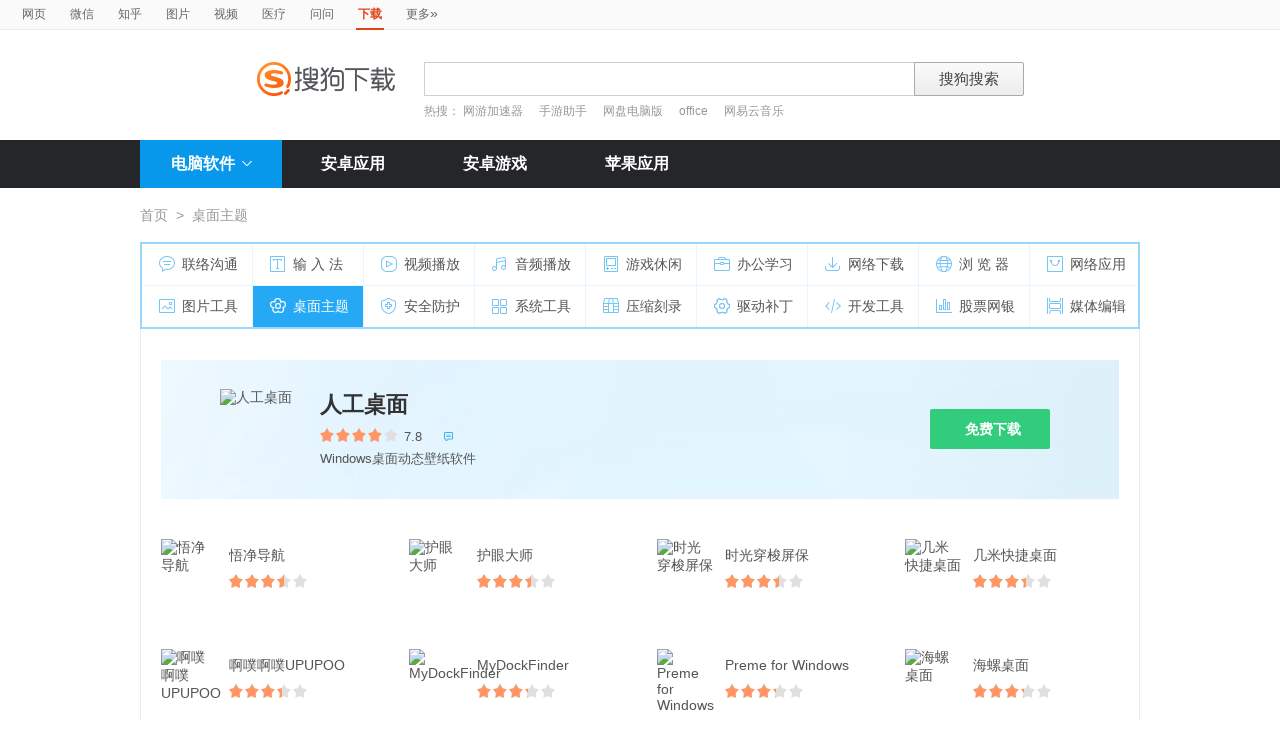

--- FILE ---
content_type: text/html; charset=UTF-8
request_url: https://xz.sogou.com/category/%E6%A1%8C%E9%9D%A2%E4%B8%BB%E9%A2%98/11.html?uID=6ADFEC037680A20A0000000065E6C96F&w=2299
body_size: 13408
content:

<!DOCTYPE HTML>

<html>
<head>
	<meta http-equiv="Content-Type" content="text/html; charset=utf-8" />
<link rel="shortcut icon" href="https://www.sogou.com/images/logo/new/favicon.ico?v=4" type="image/x-icon">
<script type="text/javascript" src="/js/jquery-1.11.1.min.js"></script>
<link href="/static/css/frame.css" rel="stylesheet" type="text/css">
<link href="/static/css/index.css?v=20231116" rel="stylesheet" type="text/css">
<link href="/css/suggestion.css" rel="stylesheet" type="text/css"/>

    <title>桌面主题软件下载_软件免费下载_搜狗下载</title>
    <meta name="keywords" content="桌面主题软件下载,软件免费下载" />
    <meta name="description" content="“桌面主题”软件下载" />
    <script type="text/javascript" src="/js/jquery-1.11.1.min.js"></script>
	<script>var uigs_para = {pagetype:'category'}</script>
    
<script>
/**
 * uigs日志上报
 * 页面定义uigs_para:
 * var uigs_para = {pagetype:'detail'};
 */

function getUigsCommonParams(isClick){
    const type = isClick?'cl':'pv';
    var imgurl = ['https://pb.sogou.com/',type,'.gif?uigs_productid=vs_web&vstype=xiazai&uigs_t='];
    imgurl.push((new Date()).getTime());
    if (typeof uigs_para != "undefined"){
        var obj = uigs_para;
        for (var prop in obj) {
            if (obj.hasOwnProperty(prop)) {
                imgurl.push("&"+prop + "=" + encodeURIComponent(obj[prop]));
            }
        }
    }
    return imgurl;
}

function uigs_pv(other){
    try{
        if (typeof uigs_para === "undefined"){
            return;
        }
        var imgurl = getUigsCommonParams();
        imgurl.push("&");
        imgurl.push(other||"");
        (new Image()).src = imgurl.join("");
    }catch(E){
    }
}

function uigs_cl(uigs_cl,other){
    try{
        if (typeof uigs_para === "undefined"){
            return;
        }
        var imgurl = getUigsCommonParams(true);
        imgurl.push("&uigs_cl=",uigs_cl);
        imgurl.push("&");
        imgurl.push(other||"");
        (new Image()).src = imgurl.join("");
    }catch(E){
    }
}

function uigsClick(element){
    var $this = $(element);
    var uigs = $this.attr('uigs');
    if(uigs){
        uigs_cl(uigs);
    }
}

$(function(){
    uigs_pv();

    $('body').on('click','a,[uigs]',function() {
        uigsClick(this);
    });
});
</script>
    <script type="text/javascript" src="https://dlweb.sogoucdn.com/vr/js/sogoudownloadinterface.0602.js"></script>
</head>

<body>
	
<head>
	<!--[if lte IE 6]><link href="/static/css/index_ie6.css" rel="stylesheet" type="text/css"><![endif]-->
</head>
<style>
    .suggestion  { text-align: left; }
    .nobg , .suglist{width:598px;}   /*宽度修改*/
    .topnav {
        width: 580px;
    }
</style>
<div class="searchnav">
    <ul class="topnav">
        
                <li><a onclick="s0(this,'query')" search="http://www.sogou.com/web?uID=FFB075128351A20B000000006974A73B" href="http://www.sogou.com">网页</a></li>
                <li><a onclick="s0(this,'query')" search="http://weixin.sogou.com/weixin?uID=FFB075128351A20B000000006974A73B" href="http://weixin.sogou.com">微信</a></li>
                <li><a href="http://zhihu.sogou.com?uID=FFB075128351A20B000000006974A73B">知乎</a></li>
                <li><a onclick="s0(this,'query')" search="http://pic.sogou.com/pics?uID=FFB075128351A20B000000006974A73B" href="http://pic.sogou.com/">图片</a></li>
                <li><a onclick="s0(this,'query')" search="http://v.sogou.com/v?uID=FFB075128351A20B000000006974A73B" href="http://v.sogou.com/">视频</a></li>
                <li><a onclick="s0(this,'query')" search="https://www.sogou.com/web?m2web=mingyi.sogou.com&ie=utf8&uID=FFB075128351A20B000000006974A73B" href="https://mingyi.sogou.com/">医疗</a></li>

                        <li><a href="http://wenwen.sogou.com" target="_blank">问问</a></li>
                    
                <li class="cur">下载</li>
                <li><a href="http://www.sogou.com/docs/more.htm">更多<span class="topraquo">&raquo;</span></a></li>
            
    </ul>
</div>
<div class="header" style="height:78px;z-index:99998;">
    <div class="searchbox">
        <a href="http://xiazai.sogou.com/" class='logo'><img src="/static/images/logo.png" srcset="/static/images/logo@2x.png 2x" alt="搜狗下载"></a>
        <form action="/search" method="get" class="searchform" name="searchForm" id="searchForm" onsubmit="checkForm()" style="position: relative;">
            <input name="uID" type="hidden" id="uid"  value="FFB075128351A20B000000006974A73B">
            <input name="euid" type="hidden" id="euid"  value="">
            <input name="w" type="hidden" id="w"  value="">
            <div class="querybox">
                <div class="qborder"><input type="text" name="query" id="query" class="query" autocomplete="off" value=""></div>
            </div>
            <div class="sbtn1"><input type="submit" value="搜狗搜索"></div>
            <div id="_suggestion" class="suggestion nobg" style="left: 0px; top: 32px; display: none; z-index:999999;">
                <div class="suginner">
                    <ul class="suglist"></ul>
                </div>
            </div>
            
                <div class="hotwords">热搜：
                    
                        <a href="/search?uID=FFB075128351A20B000000006974A73B&query=网游加速器&w=1996&euid=">网游加速器</a>
                    
                        <a href="/search?uID=FFB075128351A20B000000006974A73B&query=手游助手&w=1996&euid=">手游助手</a>
                    
                        <a href="/search?uID=FFB075128351A20B000000006974A73B&query=网盘电脑版&w=1996&euid=">网盘电脑版</a>
                    
                        <a href="/search?uID=FFB075128351A20B000000006974A73B&query=office&w=1996&euid=">office</a>
                    
                        <a href="/search?uID=FFB075128351A20B000000006974A73B&query=网易云音乐&w=1996&euid=">网易云音乐</a>
                    
                </div>
            
        </form>
    </div>
</div>

<div class="navbox_wrap">
    <div class="navbox">
        <ul>
            <li class="nav_pc" id="subNavBtn">
                <a href="/category/%E8%81%94%E7%BB%9C%E6%B2%9F%E9%80%9A/1.html?uID=FFB075128351A20B000000006974A73B&amp;w=2299" class="nav_item nav_item_cur">电脑软件<i class="nav_arrow"></i></a>
                <div class="sub_nav_wrap" id="subNav">
                    <div class="sub_nav">
                        <div class="sub_nav_inner nav_box">
                            <a uigs="sort_PC" href="/category/%E8%81%94%E7%BB%9C%E6%B2%9F%E9%80%9A/1.html?uID=FFB075128351A20B000000006974A73B&amp;w=2299"><i class="nav_icon_communicate"></i>联络沟通</a>
                            <a uigs="sort_PC" href="/category/%E8%BE%93%E5%85%A5%E6%B3%95/2.html?uID=FFB075128351A20B000000006974A73B&amp;w=2299"><i class="nav_icon_inputmethod"></i>输 入 法</a>
                            <a uigs="sort_PC" href="/category/%E8%A7%86%E9%A2%91%E6%92%AD%E6%94%BE/3.html?uID=FFB075128351A20B000000006974A73B&amp;w=2299"><i class="nav_icon_vedio"></i>视频播放</a>
                            <a uigs="sort_PC" href="/category/%E9%9F%B3%E9%A2%91%E6%92%AD%E6%94%BE/4.html?uID=FFB075128351A20B000000006974A73B&amp;w=2299"><i class="nav_icon_audio"></i>音频播放</a>
                            <a uigs="sort_PC" href="/category/%E6%B8%B8%E6%88%8F%E4%BC%91%E9%97%B2/5.html?uID=FFB075128351A20B000000006974A73B&amp;w=2299"><i class="nav_icon_game"></i>游戏休闲</a>
                            <a uigs="sort_PC" href="/category/%E5%8A%9E%E5%85%AC%E5%AD%A6%E4%B9%A0/6.html?uID=FFB075128351A20B000000006974A73B&amp;w=2299"><i class="nav_icon_officelearn"></i>办公学习</a>
                            <a uigs="sort_PC" href="/category/%E7%BD%91%E7%BB%9C%E4%B8%8B%E8%BD%BD/7.html?uID=FFB075128351A20B000000006974A73B&amp;w=2299"><i class="nav_icon_download"></i>网络下载</a>
                            <a uigs="sort_PC" href="/category/%E6%B5%8F%E8%A7%88%E5%99%A8/8.html?uID=FFB075128351A20B000000006974A73B&amp;w=2299"><i class="nav_icon_browser"></i>浏 览 器</a>
                            <a uigs="sort_PC" href="/category/%E7%BD%91%E7%BB%9C%E5%BA%94%E7%94%A8/9.html?uID=FFB075128351A20B000000006974A73B&amp;w=2299"><i class="nav_icon_networkapp"></i>网络应用</a>
                            <a uigs="sort_PC" href="/category/%E5%9B%BE%E7%89%87%E5%B7%A5%E5%85%B7/10.html?uID=FFB075128351A20B000000006974A73B&amp;w=2299"><i class="nav_icon_imagetool"></i>图片工具</a>
                            <a uigs="sort_PC" href="/category/%E6%A1%8C%E9%9D%A2%E4%B8%BB%E9%A2%98/11.html?uID=FFB075128351A20B000000006974A73B&amp;w=2299"><i class="nav_icon_deskoptheme"></i>桌面主题</a>
                            <a uigs="sort_PC" href="/category/%E5%AE%89%E5%85%A8%E9%98%B2%E6%8A%A4/12.html?uID=FFB075128351A20B000000006974A73B&amp;w=2299"><i class="nav_icon_secure"></i>安全防护</a>
                            <a uigs="sort_PC" href="/category/%E7%B3%BB%E7%BB%9F%E5%B7%A5%E5%85%B7/13.html?uID=FFB075128351A20B000000006974A73B&amp;w=2299"><i class="nav_icon_systemtool"></i>系统工具</a>
                            <a uigs="sort_PC" href="/category/%E5%8E%8B%E7%BC%A9%E5%88%BB%E5%BD%95/14.html?uID=FFB075128351A20B000000006974A73B&amp;w=2299"><i class="nav_icon_compression"></i>压缩刻录</a>
                            <a uigs="sort_PC" href="/category/%E9%A9%B1%E5%8A%A8%E8%A1%A5%E4%B8%81/15.html?uID=FFB075128351A20B000000006974A73B&amp;w=2299"><i class="nav_icon_driver"></i>驱动补丁</a>
                            <a uigs="sort_PC" href="/category/%E5%BC%80%E5%8F%91%E5%B7%A5%E5%85%B7/16.html?uID=FFB075128351A20B000000006974A73B&amp;w=2299"><i class="nav_icon_devtool"></i>开发工具</a>
                            <a uigs="sort_PC" href="/category/%E8%82%A1%E7%A5%A8%E7%BD%91%E9%93%B6/17.html?uID=FFB075128351A20B000000006974A73B&amp;w=2299"><i class="nav_icon_stock"></i>股票网银</a>
                            <a uigs="sort_PC" href="/category/%E5%AA%92%E4%BD%93%E7%BC%96%E8%BE%91/18.html?uID=FFB075128351A20B000000006974A73B&amp;w=2299"><i class="nav_icon_mediaeditor"></i>媒体编辑</a>
                        </div>
                    </div>
                </div>
            </li>
            <li><a href="http://as.sogou.com/catlist?pid=34&cid=49&uID=FFB075128351A20B000000006974A73B" class="nav_item">安卓应用</a></li>
            <li><a href="http://as.sogou.com/catlist?pid=17&cid=31&uID=FFB075128351A20B000000006974A73B" class="nav_item">安卓游戏</a></li>
            <li><a href="http://as.sogou.com/ios?uID=FFB075128351A20B000000006974A73B" class="nav_item">苹果应用</a></li>
        </ul>
    </div>
</div>
<script type="text/javascript">
    var highlight_li = -1;
    var suggLis;
    var _url = "/search?uID=FFB075128351A20B000000006974A73B&query=";
    var default_query = "";

    $(document).ready(function(){
        if($('#query').val()==""){
            $('#query').focus();
        }


    })

    $('#reset').click(function() {
        $(this).hide();
        $('#query').val("");
        $('#query').focus();
    });
    //IE和firefox
    if(navigator.userAgent.toLowerCase().indexOf('msie')>0 || navigator.userAgent.toLowerCase().indexOf('firefox')>0){
        $('#query').bind('keyup',function(event){
            if(event.keyCode != "9" && event.keyCode != "38" && event.keyCode!='40') {
                input_suggest();
            }
        });
    }else{
        $("#query").on('input',function(e){
            input_suggest();
        });
    }

    $("#query").on('focus',function(e){
        input_suggest();
    });

    $("#query").on('blur',function(e){
        if(e.target.id!='query' && e.target.className.indexOf("slide")<0){
            $("#_suggestion").hide();
        }
    });
    var input_suggest = function(){
        value = $('#query').val();
        $.ajax({
            type:"get",
            url:"/getSuggestion",
            dataType:"json",
            async:false,
            data:{query:value},
            success:function(data){
                if(data.success && data.list.length>0){
                    var _html = "";
                    for(var i = 0 ; i<10 && i < data.list.length;i++){
                        var _text = data.list[i]
                        if(_text=='' || _text==undefined){
                            continue
                        }
                        if(_text.length>30){
                            _text = _text.substring(0,30);
                        }
                        var _text = data.list[i];
                        _html += "<li>"
                        if(_text.indexOf(value)==0){
                            _text = _text.substring(value.length,_text.length);
                            _html += value+"<strong>"+_text+"</strong>"
                        }else{
                            _html += _text
                        }
                        _html += "</li>"
                    }
                    $("#_suggestion div ul").html(_html);
                    $("#_suggestion div ul li").each(function(){
                        $(this).on("click",function(){
                            window.location.href=_url+encodeURIComponent($(this).text())+"&w=2042";
                        });
                    });
                    $("#_suggestion").show();
                    suggLis = $("#_suggestion div ul li");
                    highlight_li = -1;
                    hoverFunc('#_suggestion div ul li', 'cur');
                }else{
                    $("#_suggestion").hide();
                }
            },
            error:function(){}
        });
    };
    function stopEvent(evt){
        if(evt.preventDefault){
            evt.preventDefault()
        }
        evt.cancelBubble=true;
        return evt.returnValue=false
    }
    //keydown的处理
    function keydown(evt){
        evt = evt||window.event;
        if (evt.keyCode == 27){ //Esc
            $("#_suggestion").hide();
            return stopEvent(evt);
        }else if(evt.keyCode == 13){ //Enter
        }else{
            if($("#_suggestion").css("display")=="block"){
                if (evt.keyCode == 38){
                    upKey();
                    return stopEvent(evt);
                }else if (evt.keyCode == 9 || evt.keyCode == 40){
                    downKey();
                    return stopEvent(evt);
                }
            }else{
                if ((evt.keyCode == 38)||(evt.keyCode == 40)){
                    highlight_li = -1;
                    clearHighlight();
                    $("#_suggestion").show();
                }
            }
        }
    }
    $(document).click(function(e){
        if(e.target.id!='query' && e.target.className.indexOf("slide")<0){
            $("#_suggestion").hide();
        }
    });
    $(document).bind('keydown',function(event){
        keydown(event);
    });


    function highlight(){
        clearHighlight();
        if(highlight_li>=0){
            suggLis[highlight_li].className="cur";
            $("#query").val($(suggLis[highlight_li]).text());
            $("#w").val("2042")
        }else{
            $("#query").val(default_query);
        }
    }
    function clearHighlight(){
        for(var i=0;i<suggLis.length;i++){
            suggLis[i].className="";
        }
    }

    function upKey(){
        clearHighlight();
        highlight_li--;
        if(highlight_li==-2){
            highlight_li=Math.min(suggLis.length,10)-1
        }
        highlight()
    }

    function downKey(){
        clearHighlight();
        highlight_li++;
        if(highlight_li==Math.min(suggLis.length,10)){
            highlight_li=-1
        }
        highlight()
    }
    function hoverFunc(select, css){
        $(select).hover(
                function(){
                    $(this).addClass(css);
                },
                function(){
                    $(this).removeClass(css);
                }
        )
    }

    function s0(o,key){
        var _input=$("#query").val();
        if(_input.length>0){
            var h = $(o).attr("search");
            h+="&"+key+"="+encodeURIComponent(_input);
            $(o).attr("href",h);
        }
    }
    function s(o){
        var _input=$("#query").val();
        if(_input.length>0){
            var h = $(o).attr("search");
            h+="&query="+encodeURIComponent(_input);
            $(o).attr("href",h);
        }
    }
    function s2(o){
        var _input=$("#query").val();
        if(_input.length>0){
            var h = $(o).attr("search");
            h+="&kw="+encodeURIComponent(_input);
            $(o).attr("href",h);
        }
    }

    function s3(o){
        var _input=$("#query").val();
        if(_input.length>0){
            var h = $(o).attr("search");
            h+="&sp="+encodeURIComponent(_input);
            $(o).attr("href",h);
        }
    }

    function s4(o){
        var _input=$("#query").val();
        if(_input.length>0){
            var h = $(o).attr("search");
            h+="&w="+encodeURIComponent(_input);
            $(o).attr("href",h);
        }
    }
    function checkForm(){
        var _input=$("#query").val();
        if(_input.length>40){
            _input = _input.substring(0,40);
            $("#query").val(_input);
        }
    }

    var url = "/WEB-INF/views/category.jsp";
    if(url.match("index")) {
        $('#li_index').addClass("cur");
    } else if(url.match("ranking")) {
        $('#li_rank').addClass("cur");
    }else if(url.match("topicList")) {
        $('#li_topic').addClass("cur");
    }else if(url.match("clinic")) {
        $('#li_clinic').addClass("cur");
    }
</script>
	<div class="wrap">
		
	    <div class="location">
	        <a href="/index.html?uID=FFB075128351A20B000000006974A73B">首页</a><span>&gt;</span>桌面主题
	    </div>
	
	    <!--page_nav_box begin-->
	    
	    <div class="page_nav_box">
	        <div class="page_nav_inner nav_box">
	            <a uigs="sort_PC" href="/category/%E8%81%94%E7%BB%9C%E6%B2%9F%E9%80%9A/1.html?uID=FFB075128351A20B000000006974A73B&amp;w=2299"><i	name="nav_icon_1" class="nav_icon_communicate"></i>联络沟通</a>         
	            <a uigs="sort_PC" href="/category/%E8%BE%93%E5%85%A5%E6%B3%95/2.html?uID=FFB075128351A20B000000006974A73B&amp;w=2299"><i	name="nav_icon_2" class="nav_icon_inputmethod"></i>输 入 法</a>            
	            <a uigs="sort_PC" href="/category/%E8%A7%86%E9%A2%91%E6%92%AD%E6%94%BE/3.html?uID=FFB075128351A20B000000006974A73B&amp;w=2299"><i	name="nav_icon_3" class="nav_icon_vedio"></i>视频播放</a>                  
	            <a uigs="sort_PC" href="/category/%E9%9F%B3%E9%A2%91%E6%92%AD%E6%94%BE/4.html?uID=FFB075128351A20B000000006974A73B&amp;w=2299"><i	name="nav_icon_4" class="nav_icon_audio"></i>音频播放</a>                  
	            <a uigs="sort_PC" href="/category/%E6%B8%B8%E6%88%8F%E4%BC%91%E9%97%B2/5.html?uID=FFB075128351A20B000000006974A73B&amp;w=2299"><i	name="nav_icon_5" class="nav_icon_game"></i>游戏休闲</a>                   
	            <a uigs="sort_PC" href="/category/%E5%8A%9E%E5%85%AC%E5%AD%A6%E4%B9%A0/6.html?uID=FFB075128351A20B000000006974A73B&amp;w=2299"><i	name="nav_icon_6" class="nav_icon_officelearn"></i>办公学习</a>            
	            <a uigs="sort_PC" href="/category/%E7%BD%91%E7%BB%9C%E4%B8%8B%E8%BD%BD/7.html?uID=FFB075128351A20B000000006974A73B&amp;w=2299"><i	name="nav_icon_7" class="nav_icon_download"></i>网络下载</a>               
	            <a uigs="sort_PC" href="/category/%E6%B5%8F%E8%A7%88%E5%99%A8/8.html?uID=FFB075128351A20B000000006974A73B&amp;w=2299"><i	name="nav_icon_8" class="nav_icon_browser"></i>浏 览 器</a>                
	            <a uigs="sort_PC" href="/category/%E7%BD%91%E7%BB%9C%E5%BA%94%E7%94%A8/9.html?uID=FFB075128351A20B000000006974A73B&amp;w=2299"><i	name="nav_icon_9" class="nav_icon_networkapp"></i>网络应用</a>             
	            <a uigs="sort_PC" href="/category/%E5%9B%BE%E7%89%87%E5%B7%A5%E5%85%B7/10.html?uID=FFB075128351A20B000000006974A73B&amp;w=2299"><i name="nav_icon_10" class="nav_icon_imagetool"></i>图片工具</a>              
	            <a uigs="sort_PC" href="/category/%E6%A1%8C%E9%9D%A2%E4%B8%BB%E9%A2%98/11.html?uID=FFB075128351A20B000000006974A73B&amp;w=2299"><i name="nav_icon_11" class="nav_icon_deskoptheme"></i>桌面主题</a>            
	            <a uigs="sort_PC" href="/category/%E5%AE%89%E5%85%A8%E9%98%B2%E6%8A%A4/12.html?uID=FFB075128351A20B000000006974A73B&amp;w=2299"><i name="nav_icon_12" class="nav_icon_secure"></i>安全防护</a>                 
	            <a uigs="sort_PC" href="/category/%E7%B3%BB%E7%BB%9F%E5%B7%A5%E5%85%B7/13.html?uID=FFB075128351A20B000000006974A73B&amp;w=2299"><i name="nav_icon_13" class="nav_icon_systemtool"></i>系统工具</a>             
	            <a uigs="sort_PC" href="/category/%E5%8E%8B%E7%BC%A9%E5%88%BB%E5%BD%95/14.html?uID=FFB075128351A20B000000006974A73B&amp;w=2299"><i name="nav_icon_14" class="nav_icon_compression"></i>压缩刻录</a>            
	            <a uigs="sort_PC" href="/category/%E9%A9%B1%E5%8A%A8%E8%A1%A5%E4%B8%81/15.html?uID=FFB075128351A20B000000006974A73B&amp;w=2299"><i name="nav_icon_15" class="nav_icon_driver"></i>驱动补丁</a>                 
	            <a uigs="sort_PC" href="/category/%E5%BC%80%E5%8F%91%E5%B7%A5%E5%85%B7/16.html?uID=FFB075128351A20B000000006974A73B&amp;w=2299"><i name="nav_icon_16" class="nav_icon_devtool"></i>开发工具</a>                
	            <a uigs="sort_PC" href="/category/%E8%82%A1%E7%A5%A8%E7%BD%91%E9%93%B6/17.html?uID=FFB075128351A20B000000006974A73B&amp;w=2299"><i name="nav_icon_17" class="nav_icon_stock"></i>股票网银</a>                  
	            <a uigs="sort_PC" href="/category/%E5%AA%92%E4%BD%93%E7%BC%96%E8%BE%91/18.html?uID=FFB075128351A20B000000006974A73B&amp;w=2299"><i name="nav_icon_18" class="nav_icon_mediaeditor"></i>媒体编辑</a>            
	        </div>
	    </div>
	    <!--page_nav_box end-->
		
		<!DOCTYPE HTML>


<script>
var _page_no = 2;
var _page_size = 37;
var _ajax_flag = true;
var url = window.location.pathname;
var data;
var key;
var ajaxurl;
var length;
$(function(){

	initAjaxData(_page_no);
	$("#search_list").find("li a.etc-ver").each(function(){
        var target=$(this);
        target.on("click",function(){
            var param = "w=2058"+"&docid="+$(this).attr("property");
            _send_log(param);
            var ul=target.parent().parent().siblings();
            var display = ul.css("display")
            if(display=='block'){
                ul.hide()
            }else{
                ul.show();
            }
        });
    });
})
function initPage () {
	$('#recListBox .rec_item').hover(function(){
        $(this).addClass('rec_item_hover');
    },function(){
        $(this).removeClass('rec_item_hover');
    });

    $('#subNavBtn').hover(function(){
        $('#subNav').toggle();
        $('#subNavBtn .nav_arrow').toggleClass('nav_arrow_fold');
    });

    $('#otherVersionBtn').hover(function(){
        $(this).addClass('other_version_btn_hover');
    },function(){
        $(this).removeClass('other_version_btn_hover');
    });

    $('[name=hd_btn]').bind('click',function(){
        var obj = $(this);
        var hdObj = obj.data("hd");
        if(hdObj.source=='bz'){
            window.location.href=hdObj.sogouHighdownUrl;
        }else{
            hdSogouDownload(obj)
        }
    });

    $(".rec_more_btn").click('click',getMoreSofts);
}

function initAjaxData(page_no) {
	if (url.indexOf('/search')==0) {
		data = {pageNo:page_no,pageSize:_page_size,query:"",qc:"t"};
		ajaxurl = '/searchmore';
		key = "changyan_search_"+""+"_page"+_page_no;
	} else if (url.indexOf('/category')==0){
		data = {pageNo:page_no,pageSize:_page_size,categoryName:"桌面主题",cid:"11"};
		ajaxurl = '/categorymore';
		key = "changyan_categiry_"+ "桌面主题" +"_more"+_page_no;
	} else {

	}
}

function init_changyan(page,ckey){
    	var docids = [];
        $("span[page="+ page +"]").each(function(){
            docids.push($(this).data("docid"));
        })
        $.ajax({
            type: 'post',
            dataType: 'json',
            data:{docids:docids.join(","),cKey:ckey},
            url: '/loadChangyanCount',
            success: function(data) {
                if(data==null || data==undefined) {
                    return;
                }
                $("span[page="+ page +"]").each(function () {
                    var obj = $(this);
                    var docid = obj.data("docid");
                    num = data[docid];
                    if (typeof(num) == "undefined") {
                    	num=0;
                    }
                    obj.html(num + "条评论")
                })
            }
        });
    }
    function getMoreSofts(){

    	if (!true) {
	    	$.ajax({
				type:"post",
				dataType:"json",
				data:data,
				url:ajaxurl,
				success:function(data){
					if(data.hasResult=="false") {
						_ajax_flag = false;
						$('.rec_more_btn span a').html("没有更多了");
					}else{
						handleDom(data);
						_page_no = _page_no+1;
						initAjaxData(_page_no);
					}
				},
				error:function(e){
				}
			});
    	}
    }


    function handleDom(data){
    	var flag = data.hasResult && _ajax_flag;
    	var softlist = data.softResult;
    	var _html = "";

    	if (flag) {
	    	_html += "<div class=\"rec_list_line\"></div>";
	    	_html += "<div class=\"rec_list\">";

	    	length = softlist.length==37?36:softlist.length;

	    	if (length<36) {
	    		$('.rec_more_btn span a').html("没有更多了");
	    		_ajax_flag = false;
	    	}
	    	for (i=0;i<length;i++) {
	    		var obj = softlist[i];
	    		_html += "<div class=\"rec_item\">";
	    		_html += "<a uigs=\"point_PC\" href=\""+ obj.detailHref+"&fquery="+"\"><img src=\""+ obj.img_src+"\" alt=\""+ obj.name +"\" height=\"56\" width=\"56\"></a>";
	    		_html += "<span class=\"soft_name\"><a uigs=\"point_PC\" href=\""+ obj.detailHref+"\">"+obj.name;
	    	    if (obj.hasSoftItems == 'true') {
	    	    	_html += "<i class=\"arrow\"></i>";
	    	    }
	    		_html += "</a></span>";
	    		_html += "<span class=\"star_wrap\"><i class=\"star\" style=\"width:"+obj.score+"%\"></i></span>";
	    		_html += "<span class=\"num\" page=\""+ _page_no +"\" data-docid=\""+obj.soft_id+"\"></span>";
	    		_html += "<div class=\"more_btns_wrap\"><div class=\"download_btns\">";

				_html += "<span class=\"download_btn\"><i></i><a target=\"_blank\" href=\""+ obj.normaldownurl+"\" name=\"hd_btn\" property=\"0\" class=\"\" uigs=\"download_PC\">免费下载</a></span>";
				// 2022315下掉高速下载
	    		// if (obj.hdBtnType=='1') {
	    		// 	_html += "<span class=\"download_btn\"><i></i><a target=\"_blank\" href=\""+ obj.normaldownurl+"\" name=\"hd_btn\" property=\"0\" class=\"\">立即下载</a></span>";
	    		// } else if (obj.hdBtnType=='2'){
	    		// 	_html += "<span class=\"download_btn\"><i></i><a style=\"cursor: pointer\"  name=\"hd_btn\" title=\"下载  "+obj.name+"\" data-hd='"+ obj.data_hd+"' property=\""+obj.soft_id+"\">高速下载</a></span>";
	    		// } else {
	    		// 	_html += "<span class=\"download_btn\"><i></i><a id=\"normaldown2\" name=\"hd_btn\" href=\""+ obj.normaldownurl +"\" property=\"1\" class=\"\" title=\"下载"+obj.name+"\">立即下载</a></span>";
	    		// }

	    		_html += "</div>";
	    		if (obj.hasSoftItems == 'true') {
	    	    	_html += "<div class=\"more_btns\">";

	    	    	for (j=0;j<obj.related_asoft_items.length && j<3;j++) {
	    	    		 iobj = obj.related_asoft_items[j];
	    	    		_html += "<span><a href=\""+ iobj.detailHref+"&fquery="+"\"><i class=\"icon\">&#xea19;</i>"+iobj.softname+"</a></span>";
	    	    	}
	    	    	_html += "</div>";
	    	    }
	    		_html += "</div></div>";
	    		if (i==11 || i==23) {
	    			_html += "</div><div class=\"rec_list_line\"></div><div class=\"rec_list\">";
	    		}
	    	}

	    	$("#recListBox").append(_html);

	    	$('#recListBox .rec_item').unbind('hover');
	    	$('#otherVersionBtn').unbind('hover');
	    	$("[name=hd_btn]").unbind('click');

	    	$("#recListBox").find("span.download_btn_02 a").each(function(){
	    		 $(this).unbind('click');
	    	});
	    	$(".soft_download_box").find("a.commen_btn").each(function(){
	    		 $(this).unbind('click');
	    	});
	    	$("#recListBox").find("span.download_btn_02 a").each(function(){
	    	    $(this).on("click",function(){
	    	        flag = $(this).attr("property");
	    	        download($(this).attr("href"),"w=2008",flag);
	    	        return false;
	    	    })
	    	});
	    	$(".soft_download_box").find("a.commen_btn").each(function(){
	    	    $(this).on("click",function(){
	    	        flag = $(this).attr("property");
	    	        download($(this).attr("href"),"w=2008",flag);
	    	        return false;
	    	    })
	    	});

	    	$('#recListBox .rec_item').hover(function(){
	            $(this).addClass('rec_item_hover');
	        },function(){
	            $(this).removeClass('rec_item_hover');
	        });

	        $('#otherVersionBtn').hover(function(){
	            $(this).addClass('other_version_btn_hover');
	        },function(){
	            $(this).removeClass('other_version_btn_hover');
	        });

            $('[name=hd_btn]').bind('click',function(){
                var obj = $(this);
                var hdObj = obj.data("hd");
                if(hdObj.source=='bz'){
                    window.location.href=hdObj.sogouHighdownUrl;
                }else{
                    hdSogouDownload(obj)
                }
            });

//	        init_changyan(_page_no,key);
    	} else {
    		$('.rec_more_btn span a').html("没有更多了");
    	}
    }
</script>
<style>
.process-bar {
	background: #2fc276 !important;
}

</style>
<div class="tab_con_box">
	
		   <div class="soft_download_wrap">
			   <div class="soft_download_box">
				   <a uigs="point_PC" href="/detail/34/11/-4860510212650909701.html?uID=FFB075128351A20B000000006974A73B"><img src="https://img03.sogoucdn.com/v2/thumb/resize/w/80/h/80?appid=100520147&url=http%3A%2F%2Fpc3.gtimg.com%2Fsoftmgr%2Flogo%2F48%2F26667_48_1637137922.png" alt="人工桌面" height="80" width="80"></a>
				   <span class="soft_name"><a uigs="point_PC" href="/detail/34/11/-4860510212650909701.html?uID=FFB075128351A20B000000006974A73B">人工桌面</a></span>
				   <span class="star_wrap">
					   <i class="star" style="width:78%"></i>
				   </span>
				   <span class="num">7.8</span>
				   <a href="/detail/34/11/-4860510212650909701.html?uID=FFB075128351A20B000000006974A73B#changYan"  class="comment"><span page="1" data-docid="-4860510212650909701"></span><i class="icon">&#xea13;</i></a>
				   <span class="soft_info">Windows桌面动态壁纸软件</span>
				   <div class="btns_box">

					   <a id="normaldown2" uigs="download_PC" href="https://xiazai.sogou.com/comm/redir?softdown=1&amp;u=[base64]..&amp;pcid=-4860510212650909701&amp;fr=xiazai&amp;source=tencent" property="1" name="hd_btn" class="super_btn" title="下载人工桌面"><i class="arrow"></i>免费下载</a>

				   </div>
			   </div>
		   </div>
       
        <div class="rec_list_box" id="recListBox">
		 	<div class="rec_list">
		        
		                <div class="rec_item">
		                    <a uigs="point_PC" href="/detail/34/11/-6830632125502108796.html?uID=FFB075128351A20B000000006974A73B"><img src="https://img03.sogoucdn.com/v2/thumb/resize/w/80/h/80?appid=100520147&url=http%3A%2F%2Fpc3.gtimg.com%2Fsoftmgr%2Flogo%2F48%2F24113_48_1517297264.png" alt="悟净导航" height="56" width="56"></a>
		                    <span class="soft_name"><a uigs="point_PC" href="/detail/34/11/-6830632125502108796.html?uID=FFB075128351A20B000000006974A73B">悟净导航
		                    </a></span>
		                    <span class="star_wrap">
		                        <i class="star" style="width:69%"></i>
		                    </span>
		                    <span class="num" page="1" data-docid="-6830632125502108796"></span>
		                    <div class="more_btns_wrap">
			                    <div class="download_btns">

									<span class="download_btn"><i></i><a target="_blank" href="https://xiazai.sogou.com/comm/redir?softdown=1&amp;u=[base64]&amp;pcid=-6830632125502108796&amp;fr=xiazai&amp;source=tencent" name="hd_btn" property="0" class="" uigs="download_PC">免费下载</a></span>


			                    </div>

								

		                    </div>
		                </div>
		       		 
		                <div class="rec_item">
		                    <a uigs="point_PC" href="/detail/34/11/-5887489712932473100.html?uID=FFB075128351A20B000000006974A73B"><img src="https://img03.sogoucdn.com/v2/thumb/resize/w/80/h/80?appid=100520147&url=http%3A%2F%2Fpc3.gtimg.com%2Fsoftmgr%2Flogo%2F48%2F25499_48_1555054447.png" alt="护眼大师" height="56" width="56"></a>
		                    <span class="soft_name"><a uigs="point_PC" href="/detail/34/11/-5887489712932473100.html?uID=FFB075128351A20B000000006974A73B">护眼大师
		                    </a></span>
		                    <span class="star_wrap">
		                        <i class="star" style="width:68%"></i>
		                    </span>
		                    <span class="num" page="1" data-docid="-5887489712932473100"></span>
		                    <div class="more_btns_wrap">
			                    <div class="download_btns">

									<span class="download_btn"><i></i><a target="_blank" href="https://xiazai.sogou.com/comm/redir?softdown=1&amp;u=[base64]..&amp;pcid=-5887489712932473100&amp;fr=xiazai&amp;source=tencent" name="hd_btn" property="0" class="" uigs="download_PC">免费下载</a></span>


			                    </div>

								

		                    </div>
		                </div>
		       		 
		                <div class="rec_item">
		                    <a uigs="point_PC" href="/detail/34/11/1830141812012375940.html?uID=FFB075128351A20B000000006974A73B"><img src="https://img03.sogoucdn.com/v2/thumb/resize/w/80/h/80?appid=100520147&url=http%3A%2F%2Fpc3.gtimg.com%2Fsoftmgr%2Flogo%2F48%2F163445_48_1471423651.png" alt="时光穿梭屏保" height="56" width="56"></a>
		                    <span class="soft_name"><a uigs="point_PC" href="/detail/34/11/1830141812012375940.html?uID=FFB075128351A20B000000006974A73B">时光穿梭屏保
		                    </a></span>
		                    <span class="star_wrap">
		                        <i class="star" style="width:68%"></i>
		                    </span>
		                    <span class="num" page="1" data-docid="1830141812012375940"></span>
		                    <div class="more_btns_wrap">
			                    <div class="download_btns">

									<span class="download_btn"><i></i><a target="_blank" href="https://xiazai.sogou.com/comm/redir?softdown=1&amp;u=5M778mNuk-IR5IpbEw6j9YpS1Wc4Ved3WXa85rh1XgyheSu4KSc873XX-0eLlV_4Yf8yg8OoKr9iVk_8k1blvVfzIsbQqzhWSYgtsYpPEdegdqpWb5lVr98nBRVcIXpItq4hLqGzCZ9DUJ0bh-4kswrFnhvPlI0iJnI7gXkl3Ojh5AD4GhvH09sz83CIvE5c&amp;pcid=1830141812012375940&amp;fr=xiazai&amp;source=tencent" name="hd_btn" property="0" class="" uigs="download_PC">免费下载</a></span>


			                    </div>

								

		                    </div>
		                </div>
		       		 
		                <div class="rec_item">
		                    <a uigs="point_PC" href="/detail/34/11/6190272619403445314.html?uID=FFB075128351A20B000000006974A73B"><img src="https://img03.sogoucdn.com/v2/thumb/resize/w/80/h/80?appid=100520147&url=http%3A%2F%2Fpc3.gtimg.com%2Fsoftmgr%2Flogo%2F48%2F21969_48_1440139865.png" alt="几米快捷桌面" height="56" width="56"></a>
		                    <span class="soft_name"><a uigs="point_PC" href="/detail/34/11/6190272619403445314.html?uID=FFB075128351A20B000000006974A73B">几米快捷桌面
		                    </a></span>
		                    <span class="star_wrap">
		                        <i class="star" style="width:66%"></i>
		                    </span>
		                    <span class="num" page="1" data-docid="6190272619403445314"></span>
		                    <div class="more_btns_wrap">
			                    <div class="download_btns">

									<span class="download_btn"><i></i><a target="_blank" href="https://xiazai.sogou.com/comm/redir?softdown=1&amp;u=[base64].&amp;pcid=6190272619403445314&amp;fr=xiazai&amp;source=tencent" name="hd_btn" property="0" class="" uigs="download_PC">免费下载</a></span>


			                    </div>

								

		                    </div>
		                </div>
		       		 
		                <div class="rec_item">
		                    <a uigs="point_PC" href="/detail/34/11/-3575992168283244447.html?uID=FFB075128351A20B000000006974A73B"><img src="https://img03.sogoucdn.com/v2/thumb/resize/w/80/h/80?appid=100520147&url=http%3A%2F%2Fpc3.gtimg.com%2Fsoftmgr%2Flogo%2F48%2F23459_48_1675046756.png" alt="啊噗啊噗UPUPOO" height="56" width="56"></a>
		                    <span class="soft_name"><a uigs="point_PC" href="/detail/34/11/-3575992168283244447.html?uID=FFB075128351A20B000000006974A73B">啊噗啊噗UPUPOO
		                    </a></span>
		                    <span class="star_wrap">
		                        <i class="star" style="width:66%"></i>
		                    </span>
		                    <span class="num" page="1" data-docid="-3575992168283244447"></span>
		                    <div class="more_btns_wrap">
			                    <div class="download_btns">

									<span class="download_btn"><i></i><a target="_blank" href="https://xiazai.sogou.com/comm/redir?softdown=1&amp;u=[base64].&amp;pcid=-3575992168283244447&amp;fr=xiazai&amp;source=tencent" name="hd_btn" property="0" class="" uigs="download_PC">免费下载</a></span>


			                    </div>

								

		                    </div>
		                </div>
		       		 
		                <div class="rec_item">
		                    <a uigs="point_PC" href="/detail/34/11/-7410315920224906162.html?uID=FFB075128351A20B000000006974A73B"><img src="https://img03.sogoucdn.com/v2/thumb/resize/w/80/h/80?appid=100520147&url=http%3A%2F%2Fpc3.gtimg.com%2Fsoftmgr%2Flogo%2F48%2F27558_48_1627614442.png" alt="MyDockFinder" height="56" width="56"></a>
		                    <span class="soft_name"><a uigs="point_PC" href="/detail/34/11/-7410315920224906162.html?uID=FFB075128351A20B000000006974A73B">MyDockFinder
		                    </a></span>
		                    <span class="star_wrap">
		                        <i class="star" style="width:64%"></i>
		                    </span>
		                    <span class="num" page="1" data-docid="-7410315920224906162"></span>
		                    <div class="more_btns_wrap">
			                    <div class="download_btns">

									<span class="download_btn"><i></i><a target="_blank" href="https://xiazai.sogou.com/comm/redir?softdown=1&amp;u=[base64]&amp;pcid=-7410315920224906162&amp;fr=xiazai&amp;source=tencent" name="hd_btn" property="0" class="" uigs="download_PC">免费下载</a></span>


			                    </div>

								

		                    </div>
		                </div>
		       		 
		                <div class="rec_item">
		                    <a uigs="point_PC" href="/detail/34/11/3239606249117931083.html?uID=FFB075128351A20B000000006974A73B"><img src="https://img03.sogoucdn.com/v2/thumb/resize/w/80/h/80?appid=100520147&url=http%3A%2F%2Fpc3.gtimg.com%2Fsoftmgr%2Flogo%2F48%2F24233_48_1520566158.png" alt="Preme for Windows" height="56" width="56"></a>
		                    <span class="soft_name"><a uigs="point_PC" href="/detail/34/11/3239606249117931083.html?uID=FFB075128351A20B000000006974A73B">Preme for Windows
		                    </a></span>
		                    <span class="star_wrap">
		                        <i class="star" style="width:64%"></i>
		                    </span>
		                    <span class="num" page="1" data-docid="3239606249117931083"></span>
		                    <div class="more_btns_wrap">
			                    <div class="download_btns">

									<span class="download_btn"><i></i><a target="_blank" href="https://xiazai.sogou.com/comm/redir?softdown=1&amp;u=[base64].&amp;pcid=3239606249117931083&amp;fr=xiazai&amp;source=tencent" name="hd_btn" property="0" class="" uigs="download_PC">免费下载</a></span>


			                    </div>

								

		                    </div>
		                </div>
		       		 
		                <div class="rec_item">
		                    <a uigs="point_PC" href="/detail/34/11/6400252879018206273.html?uID=FFB075128351A20B000000006974A73B"><img src="https://img03.sogoucdn.com/v2/thumb/resize/w/80/h/80?appid=100520147&url=http%3A%2F%2Fpc3.gtimg.com%2Fsoftmgr%2Flogo%2F48%2F26349_48_1586507966.png" alt="海螺桌面" height="56" width="56"></a>
		                    <span class="soft_name"><a uigs="point_PC" href="/detail/34/11/6400252879018206273.html?uID=FFB075128351A20B000000006974A73B">海螺桌面
		                    </a></span>
		                    <span class="star_wrap">
		                        <i class="star" style="width:64%"></i>
		                    </span>
		                    <span class="num" page="1" data-docid="6400252879018206273"></span>
		                    <div class="more_btns_wrap">
			                    <div class="download_btns">

									<span class="download_btn"><i></i><a target="_blank" href="https://xiazai.sogou.com/comm/redir?softdown=1&amp;u=[base64]..&amp;pcid=6400252879018206273&amp;fr=xiazai&amp;source=tencent" name="hd_btn" property="0" class="" uigs="download_PC">免费下载</a></span>


			                    </div>

								

		                    </div>
		                </div>
		       		 
		                <div class="rec_item">
		                    <a uigs="point_PC" href="/detail/34/11/-9094814824258565215.html?uID=FFB075128351A20B000000006974A73B"><img src="https://img03.sogoucdn.com/v2/thumb/resize/w/80/h/80?appid=100520147&url=http%3A%2F%2Fpc3.gtimg.com%2Fsoftmgr%2Flogo%2F48%2F161966_48_1471424966.png" alt="泰山日出屏幕保护" height="56" width="56"></a>
		                    <span class="soft_name"><a uigs="point_PC" href="/detail/34/11/-9094814824258565215.html?uID=FFB075128351A20B000000006974A73B">泰山日出屏幕保护
		                    </a></span>
		                    <span class="star_wrap">
		                        <i class="star" style="width:56%"></i>
		                    </span>
		                    <span class="num" page="1" data-docid="-9094814824258565215"></span>
		                    <div class="more_btns_wrap">
			                    <div class="download_btns">

									<span class="download_btn"><i></i><a target="_blank" href="https://xiazai.sogou.com/comm/redir?softdown=1&amp;u=[base64].&amp;pcid=-9094814824258565215&amp;fr=xiazai&amp;source=tencent" name="hd_btn" property="0" class="" uigs="download_PC">免费下载</a></span>


			                    </div>

								

		                    </div>
		                </div>
		       		 
		                <div class="rec_item">
		                    <a uigs="point_PC" href="/detail/34/11/-5957120409830342424.html?uID=FFB075128351A20B000000006974A73B"><img src="https://img03.sogoucdn.com/v2/thumb/resize/w/80/h/80?appid=100520147&url=http%3A%2F%2Fpc3.gtimg.com%2Fsoftmgr%2Flogo%2F48%2F1067_48.png" alt="极酷3D桌面BumpTop" height="56" width="56"></a>
		                    <span class="soft_name"><a uigs="point_PC" href="/detail/34/11/-5957120409830342424.html?uID=FFB075128351A20B000000006974A73B">极酷3D桌面BumpTo...
		                    </a></span>
		                    <span class="star_wrap">
		                        <i class="star" style="width:76%"></i>
		                    </span>
		                    <span class="num" page="1" data-docid="-5957120409830342424"></span>
		                    <div class="more_btns_wrap">
			                    <div class="download_btns">

									<span class="download_btn"><i></i><a target="_blank" href="https://xiazai.sogou.com/comm/redir?softdown=1&amp;u=[base64]..&amp;pcid=-5957120409830342424&amp;fr=xiazai&amp;source=tencent" name="hd_btn" property="0" class="" uigs="download_PC">免费下载</a></span>


			                    </div>

								

		                    </div>
		                </div>
		       		 
		                <div class="rec_item">
		                    <a uigs="point_PC" href="/detail/34/11/-3165236927603331812.html?uID=FFB075128351A20B000000006974A73B"><img src="https://img03.sogoucdn.com/v2/thumb/resize/w/80/h/80?appid=100520147&url=http%3A%2F%2Fpc3.gtimg.com%2Fsoftmgr%2Flogo%2F48%2F162980_48_1383299285.png" alt="阿狸的梦之城桌面主题" height="56" width="56"></a>
		                    <span class="soft_name"><a uigs="point_PC" href="/detail/34/11/-3165236927603331812.html?uID=FFB075128351A20B000000006974A73B">阿狸的梦之城桌面主题
		                    </a></span>
		                    <span class="star_wrap">
		                        <i class="star" style="width:75%"></i>
		                    </span>
		                    <span class="num" page="1" data-docid="-3165236927603331812"></span>
		                    <div class="more_btns_wrap">
			                    <div class="download_btns">

									<span class="download_btn"><i></i><a target="_blank" href="https://xiazai.sogou.com/comm/redir?softdown=1&amp;u=[base64].&amp;pcid=-3165236927603331812&amp;fr=xiazai&amp;source=tencent" name="hd_btn" property="0" class="" uigs="download_PC">免费下载</a></span>


			                    </div>

								

		                    </div>
		                </div>
		       		 
		                <div class="rec_item">
		                    <a uigs="point_PC" href="/detail/34/11/-6136219841667957687.html?uID=FFB075128351A20B000000006974A73B"><img src="https://img03.sogoucdn.com/v2/thumb/resize/w/80/h/80?appid=100520147&url=http%3A%2F%2Fpc3.gtimg.com%2Fsoftmgr%2Flogo%2F48%2F24114_48_1517297541.png" alt="守护童年" height="56" width="56"></a>
		                    <span class="soft_name"><a uigs="point_PC" href="/detail/34/11/-6136219841667957687.html?uID=FFB075128351A20B000000006974A73B">守护童年
		                    </a></span>
		                    <span class="star_wrap">
		                        <i class="star" style="width:51%"></i>
		                    </span>
		                    <span class="num" page="1" data-docid="-6136219841667957687"></span>
		                    <div class="more_btns_wrap">
			                    <div class="download_btns">

									<span class="download_btn"><i></i><a target="_blank" href="https://xiazai.sogou.com/comm/redir?softdown=1&amp;u=[base64]..&amp;pcid=-6136219841667957687&amp;fr=xiazai&amp;source=tencent" name="hd_btn" property="0" class="" uigs="download_PC">免费下载</a></span>


			                    </div>

								

		                    </div>
		                </div>
		       		 
		       		 	</div>
		       		 	<div class="rec_list_line"></div>
		       		 	<div class="rec_list">
		       		 
		                <div class="rec_item">
		                    <a uigs="point_PC" href="/detail/34/11/8638759640558874785.html?uID=FFB075128351A20B000000006974A73B"><img src="https://img03.sogoucdn.com/v2/thumb/resize/w/80/h/80?appid=100520147&url=http%3A%2F%2Fpc3.gtimg.com%2Fsoftmgr%2Flogo%2F48%2F163316_48_1387246628.png" alt="璇彩泡泡屏保" height="56" width="56"></a>
		                    <span class="soft_name"><a uigs="point_PC" href="/detail/34/11/8638759640558874785.html?uID=FFB075128351A20B000000006974A73B">璇彩泡泡屏保
		                    </a></span>
		                    <span class="star_wrap">
		                        <i class="star" style="width:68%"></i>
		                    </span>
		                    <span class="num" page="1" data-docid="8638759640558874785"></span>
		                    <div class="more_btns_wrap">
			                    <div class="download_btns">

									<span class="download_btn"><i></i><a target="_blank" href="https://xiazai.sogou.com/comm/redir?softdown=1&amp;u=5M778mNuk-IR5IpbEw6j9YpS1Wc4Ved3WXa85rh1XgyheSu4KSc873XX-0eLlV_4Yf8yg8OoKr8jQ9XOgxEBFVfzIsbQqzhWSYgtsYpPEdegdqpWb5lVr98nBRVcIXpItq4hLqGzCZ9DUJ0bh-4kswrFnhvPlI0iJnI7gXkl3OhD8qYxfoPPpPHkw9wf5Hp9&amp;pcid=8638759640558874785&amp;fr=xiazai&amp;source=tencent" name="hd_btn" property="0" class="" uigs="download_PC">免费下载</a></span>


			                    </div>

								

		                    </div>
		                </div>
		       		 
		                <div class="rec_item">
		                    <a uigs="point_PC" href="/detail/34/11/-2900420861964322263.html?uID=FFB075128351A20B000000006974A73B"><img src="https://img03.sogoucdn.com/v2/thumb/resize/w/80/h/80?appid=100520147&url=http%3A%2F%2Fpc3.gtimg.com%2Fsoftmgr%2Flogo%2F48%2F90127_48.png" alt="Amaze Multimedia Screen Saver" height="56" width="56"></a>
		                    <span class="soft_name"><a uigs="point_PC" href="/detail/34/11/-2900420861964322263.html?uID=FFB075128351A20B000000006974A73B">Amaze Multimedia Scr...
		                    </a></span>
		                    <span class="star_wrap">
		                        <i class="star" style="width:66%"></i>
		                    </span>
		                    <span class="num" page="1" data-docid="-2900420861964322263"></span>
		                    <div class="more_btns_wrap">
			                    <div class="download_btns">

									<span class="download_btn"><i></i><a target="_blank" href="https://xiazai.sogou.com/comm/redir?softdown=1&amp;u=5M778mNuk-IR5IpbEw6j9YpS1Wc4Ved3WXa85rh1XgyheSu4KSc873XX-0eLlV_4SAkrgj_qNZfmi2_ObjW2PVOSNvUPh8J-oO5koICTuQOVaQV36m8XUwDnxvyjCrmDYWCpkDN0CEiS5mxV4Nz15XXmmtomLEANiT_t3hu25BexZ0zOP5QwHb8iE21YxdYX&amp;pcid=-2900420861964322263&amp;fr=xiazai&amp;source=tencent" name="hd_btn" property="0" class="" uigs="download_PC">免费下载</a></span>


			                    </div>

								

		                    </div>
		                </div>
		       		 
		                <div class="rec_item">
		                    <a uigs="point_PC" href="/detail/34/11/7745194567711311702.html?uID=FFB075128351A20B000000006974A73B"><img src="https://img03.sogoucdn.com/v2/thumb/resize/w/80/h/80?appid=100520147&url=http%3A%2F%2Fpc3.gtimg.com%2Fsoftmgr%2Flogo%2F48%2F90414_48.png" alt="TimeCube" height="56" width="56"></a>
		                    <span class="soft_name"><a uigs="point_PC" href="/detail/34/11/7745194567711311702.html?uID=FFB075128351A20B000000006974A73B">TimeCube
		                    </a></span>
		                    <span class="star_wrap">
		                        <i class="star" style="width:46%"></i>
		                    </span>
		                    <span class="num" page="1" data-docid="7745194567711311702"></span>
		                    <div class="more_btns_wrap">
			                    <div class="download_btns">

									<span class="download_btn"><i></i><a target="_blank" href="https://xiazai.sogou.com/comm/redir?softdown=1&amp;u=5M778mNuk-IR5IpbEw6j9YpS1Wc4Ved3WXa85rh1XgyheSu4KSc873XX-0eLlV_4SAkrgj_qNZcHgMz50wF4blOSNvUPh8J-oO5koICTuQOVaQV36m8XUwDnxvyjCrmDYWCpkDN0CEiS5mxV4Nz15XXmmtomLEANiT_t3hu25BfN6lqN3XxY0Vhn7cgbCzYj&amp;pcid=7745194567711311702&amp;fr=xiazai&amp;source=tencent" name="hd_btn" property="0" class="" uigs="download_PC">免费下载</a></span>


			                    </div>

								

		                    </div>
		                </div>
		       		 
		                <div class="rec_item">
		                    <a uigs="point_PC" href="/detail/34/11/-1509963588097230719.html?uID=FFB075128351A20B000000006974A73B"><img src="https://img03.sogoucdn.com/v2/thumb/resize/w/80/h/80?appid=100520147&url=http%3A%2F%2Fpc3.gtimg.com%2Fsoftmgr%2Flogo%2F48%2F21987_48_1441010911.png" alt="Windows多桌面小助手" height="56" width="56"></a>
		                    <span class="soft_name"><a uigs="point_PC" href="/detail/34/11/-1509963588097230719.html?uID=FFB075128351A20B000000006974A73B">Windows多桌面小助...
		                    </a></span>
		                    <span class="star_wrap">
		                        <i class="star" style="width:45%"></i>
		                    </span>
		                    <span class="num" page="1" data-docid="-1509963588097230719"></span>
		                    <div class="more_btns_wrap">
			                    <div class="download_btns">

									<span class="download_btn"><i></i><a target="_blank" href="https://xiazai.sogou.com/comm/redir?softdown=1&amp;u=[base64]..&amp;pcid=-1509963588097230719&amp;fr=xiazai&amp;source=tencent" name="hd_btn" property="0" class="" uigs="download_PC">免费下载</a></span>


			                    </div>

								

		                    </div>
		                </div>
		       		 
		                <div class="rec_item">
		                    <a uigs="point_PC" href="/detail/34/0/1120416895774279763.html?uID=FFB075128351A20B000000006974A73B"><img src="https://img03.sogoucdn.com/v2/thumb/resize/w/80/h/80?appid=100520147&url=https%3A%2F%2Fcu003.www.duba.net%2Fduba%2Ftools%2Fdubatools%2Fsoftmgricon%2F60001036.png" alt="Mac苹果机界面仿真器" height="56" width="56"></a>
		                    <span class="soft_name"><a uigs="point_PC" href="/detail/34/0/1120416895774279763.html?uID=FFB075128351A20B000000006974A73B">Mac苹果机界面仿真器
		                    </a></span>
		                    <span class="star_wrap">
		                        <i class="star" style="width:75%"></i>
		                    </span>
		                    <span class="num" page="1" data-docid="1120416895774279763"></span>
		                    <div class="more_btns_wrap">
			                    <div class="download_btns">

									<span class="download_btn"><i></i><a target="_blank" href="https://xiazai.sogou.com/comm/redir?softdown=1&amp;u=5M778mNuk-J8GVej53SW39yfZBDvnveo1RzXlV26_dKbyNpToMRmxHUlY7fBIx8wZ-yN1fFMY-jP8YAeoxoc9S5bg8YM5TaH6RZdWzcV1ng.&amp;pcid=1120416895774279763&amp;fr=xiazai&amp;source=liebao" name="hd_btn" property="0" class="" uigs="download_PC">免费下载</a></span>


			                    </div>

								

		                    </div>
		                </div>
		       		 
		                <div class="rec_item">
		                    <a uigs="point_PC" href="/detail/34/11/6391883967503222921.html?uID=FFB075128351A20B000000006974A73B"><img src="https://img03.sogoucdn.com/v2/thumb/resize/w/80/h/80?appid=100520147&url=http%3A%2F%2Fpc3.gtimg.com%2Fsoftmgr%2Flogo%2F48%2F160521_48_1382664871.png" alt="凌云屏幕分辨率设置" height="56" width="56"></a>
		                    <span class="soft_name"><a uigs="point_PC" href="/detail/34/11/6391883967503222921.html?uID=FFB075128351A20B000000006974A73B">凌云屏幕分辨率设置
		                    </a></span>
		                    <span class="star_wrap">
		                        <i class="star" style="width:55%"></i>
		                    </span>
		                    <span class="num" page="1" data-docid="6391883967503222921"></span>
		                    <div class="more_btns_wrap">
			                    <div class="download_btns">

									<span class="download_btn"><i></i><a target="_blank" href="https://xiazai.sogou.com/comm/redir?softdown=1&amp;u=[base64]..&amp;pcid=6391883967503222921&amp;fr=xiazai&amp;source=tencent" name="hd_btn" property="0" class="" uigs="download_PC">免费下载</a></span>


			                    </div>

								

		                    </div>
		                </div>
		       		 
		                <div class="rec_item">
		                    <a uigs="point_PC" href="/detail/34/0/5718938656013933574.html?uID=FFB075128351A20B000000006974A73B"><img src="https://img03.sogoucdn.com/v2/thumb/resize/w/80/h/80?appid=100520147&url=https%3A%2F%2Fcu003.www.duba.net%2Fduba%2Ftools%2Fdubatools%2Fsoftmgricon%2F70044603.png" alt="千雪桌面" height="56" width="56"></a>
		                    <span class="soft_name"><a uigs="point_PC" href="/detail/34/0/5718938656013933574.html?uID=FFB075128351A20B000000006974A73B">千雪桌面
		                    </a></span>
		                    <span class="star_wrap">
		                        <i class="star" style="width:65%"></i>
		                    </span>
		                    <span class="num" page="1" data-docid="5718938656013933574"></span>
		                    <div class="more_btns_wrap">
			                    <div class="download_btns">

									<span class="download_btn"><i></i><a target="_blank" href="https://xiazai.sogou.com/comm/redir?softdown=1&amp;u=5M778mNuk-J8GVej53SW39yfZBDvnveo1RzXlV26_dKOEPXpdeDDI9jR5QhBqBgnehM7n1NQDftrasjlu972Ww..&amp;pcid=5718938656013933574&amp;fr=xiazai&amp;source=liebao" name="hd_btn" property="0" class="" uigs="download_PC">免费下载</a></span>


			                    </div>

								

		                    </div>
		                </div>
		       		 
		                <div class="rec_item">
		                    <a uigs="point_PC" href="/detail/34/0/-8273828630143772853.html?uID=FFB075128351A20B000000006974A73B"><img src="https://img03.sogoucdn.com/v2/thumb/resize/w/80/h/80?appid=100520147&url=https%3A%2F%2Fcu003.www.duba.net%2Fduba%2Ftools%2Fdubatools%2Fsoftmgricon%2F60039612.png" alt="桌面记事贴" height="56" width="56"></a>
		                    <span class="soft_name"><a uigs="point_PC" href="/detail/34/0/-8273828630143772853.html?uID=FFB075128351A20B000000006974A73B">桌面记事贴
		                    </a></span>
		                    <span class="star_wrap">
		                        <i class="star" style="width:62%"></i>
		                    </span>
		                    <span class="num" page="1" data-docid="-8273828630143772853"></span>
		                    <div class="more_btns_wrap">
			                    <div class="download_btns">

									<span class="download_btn"><i></i><a target="_blank" href="https://xiazai.sogou.com/comm/redir?softdown=1&amp;u=5M778mNuk-J8GVej53SW39yfZBDvnveo1RzXlV26_dJSMtuxvUgA-g2T6ur1cVkU8uIFTHjHaQ5SsDlZiJ6JyMuqxplQrsbk&amp;pcid=-8273828630143772853&amp;fr=xiazai&amp;source=liebao" name="hd_btn" property="0" class="" uigs="download_PC">免费下载</a></span>


			                    </div>

								

		                    </div>
		                </div>
		       		 
		                <div class="rec_item">
		                    <a uigs="point_PC" href="/detail/34/11/2005655457292441680.html?uID=FFB075128351A20B000000006974A73B"><img src="https://img03.sogoucdn.com/v2/thumb/resize/w/80/h/80?appid=100520147&url=http%3A%2F%2Fpc3.gtimg.com%2Fsoftmgr%2Flogo%2F48%2Fkoifishscr_logo48.png" alt="鱼屏保" height="56" width="56"></a>
		                    <span class="soft_name"><a uigs="point_PC" href="/detail/34/11/2005655457292441680.html?uID=FFB075128351A20B000000006974A73B">鱼屏保
		                    </a></span>
		                    <span class="star_wrap">
		                        <i class="star" style="width:60%"></i>
		                    </span>
		                    <span class="num" page="1" data-docid="2005655457292441680"></span>
		                    <div class="more_btns_wrap">
			                    <div class="download_btns">

									<span class="download_btn"><i></i><a target="_blank" href="https://xiazai.sogou.com/comm/redir?softdown=1&amp;u=5M778mNuk-IR5IpbEw6j9YpS1Wc4Ved3WXa85rh1XgyheSu4KSc873XX-0eLlV_4ycGR7oKab5wRfuC8TCxpoFgXJ8-dW6Zyh6i63LXZxGM0W2WqaimckuZW2ZRlL8_MTHzFqtHtGbGXgE7kAiXr2WNYYaEPr_yVffxTXdzPS4YtPTX2R_0TGukWXVs3FdZ4&amp;pcid=2005655457292441680&amp;fr=xiazai&amp;source=tencent" name="hd_btn" property="0" class="" uigs="download_PC">免费下载</a></span>


			                    </div>

								

		                    </div>
		                </div>
		       		 
		                <div class="rec_item">
		                    <a uigs="point_PC" href="/detail/34/11/-112188797790775602.html?uID=FFB075128351A20B000000006974A73B"><img src="https://img03.sogoucdn.com/v2/thumb/resize/w/80/h/80?appid=100520147&url=http%3A%2F%2Fpc3.gtimg.com%2Fsoftmgr%2Flogo%2F48%2F163363_48_1387253742.png" alt="巫妖王之怒电脑桌面主题" height="56" width="56"></a>
		                    <span class="soft_name"><a uigs="point_PC" href="/detail/34/11/-112188797790775602.html?uID=FFB075128351A20B000000006974A73B">巫妖王之怒电脑桌面主题
		                    </a></span>
		                    <span class="star_wrap">
		                        <i class="star" style="width:62%"></i>
		                    </span>
		                    <span class="num" page="1" data-docid="-112188797790775602"></span>
		                    <div class="more_btns_wrap">
			                    <div class="download_btns">

									<span class="download_btn"><i></i><a target="_blank" href="https://xiazai.sogou.com/comm/redir?softdown=1&amp;u=[base64].&amp;pcid=-112188797790775602&amp;fr=xiazai&amp;source=tencent" name="hd_btn" property="0" class="" uigs="download_PC">免费下载</a></span>


			                    </div>

								

		                    </div>
		                </div>
		       		 
		                <div class="rec_item">
		                    <a uigs="point_PC" href="/detail/34/11/335757513708965274.html?uID=FFB075128351A20B000000006974A73B"><img src="https://img03.sogoucdn.com/v2/thumb/resize/w/80/h/80?appid=100520147&url=http%3A%2F%2Fpc3.gtimg.com%2Fsoftmgr%2Flogo%2F48%2F27906_48_1635304825.png" alt="BitDesk 会员版" height="56" width="56"></a>
		                    <span class="soft_name"><a uigs="point_PC" href="/detail/34/11/335757513708965274.html?uID=FFB075128351A20B000000006974A73B">BitDesk 会员版
		                    </a></span>
		                    <span class="star_wrap">
		                        <i class="star" style="width:37%"></i>
		                    </span>
		                    <span class="num" page="1" data-docid="335757513708965274"></span>
		                    <div class="more_btns_wrap">
			                    <div class="download_btns">

									<span class="download_btn"><i></i><a target="_blank" href="https://xiazai.sogou.com/comm/redir?softdown=1&amp;u=[base64]&amp;pcid=335757513708965274&amp;fr=xiazai&amp;source=tencent" name="hd_btn" property="0" class="" uigs="download_PC">免费下载</a></span>


			                    </div>

								

		                    </div>
		                </div>
		       		 
		                <div class="rec_item">
		                    <a uigs="point_PC" href="/detail/34/11/-1451685975687321292.html?uID=FFB075128351A20B000000006974A73B"><img src="https://img03.sogoucdn.com/v2/thumb/resize/w/80/h/80?appid=100520147&url=http%3A%2F%2Fpc3.gtimg.com%2Fsoftmgr%2Flogo%2F48%2F90968_48.png" alt="SideSlide" height="56" width="56"></a>
		                    <span class="soft_name"><a uigs="point_PC" href="/detail/34/11/-1451685975687321292.html?uID=FFB075128351A20B000000006974A73B">SideSlide
		                    </a></span>
		                    <span class="star_wrap">
		                        <i class="star" style="width:71%"></i>
		                    </span>
		                    <span class="num" page="1" data-docid="-1451685975687321292"></span>
		                    <div class="more_btns_wrap">
			                    <div class="download_btns">

									<span class="download_btn"><i></i><a target="_blank" href="https://xiazai.sogou.com/comm/redir?softdown=1&amp;u=[base64]..&amp;pcid=-1451685975687321292&amp;fr=xiazai&amp;source=tencent" name="hd_btn" property="0" class="" uigs="download_PC">免费下载</a></span>


			                    </div>

								

		                    </div>
		                </div>
		       		 
		       		 	</div>
		       		 	<div class="rec_list_line"></div>
		       		 	<div class="rec_list">
		       		 
		                <div class="rec_item">
		                    <a uigs="point_PC" href="/detail/34/11/-7498206932793094072.html?uID=FFB075128351A20B000000006974A73B"><img src="https://img03.sogoucdn.com/v2/thumb/resize/w/80/h/80?appid=100520147&url=http%3A%2F%2Fpc3.gtimg.com%2Fsoftmgr%2Flogo%2F48%2Fwinmetro_48x48.png" alt="WinMetro" height="56" width="56"></a>
		                    <span class="soft_name"><a uigs="point_PC" href="/detail/34/11/-7498206932793094072.html?uID=FFB075128351A20B000000006974A73B">WinMetro
		                    </a></span>
		                    <span class="star_wrap">
		                        <i class="star" style="width:67%"></i>
		                    </span>
		                    <span class="num" page="1" data-docid="-7498206932793094072"></span>
		                    <div class="more_btns_wrap">
			                    <div class="download_btns">

									<span class="download_btn"><i></i><a target="_blank" href="https://xiazai.sogou.com/comm/redir?softdown=1&amp;u=[base64]..&amp;pcid=-7498206932793094072&amp;fr=xiazai&amp;source=tencent" name="hd_btn" property="0" class="" uigs="download_PC">免费下载</a></span>


			                    </div>

								

		                    </div>
		                </div>
		       		 
		                <div class="rec_item">
		                    <a uigs="point_PC" href="/detail/34/11/2894767181629932662.html?uID=FFB075128351A20B000000006974A73B"><img src="https://img03.sogoucdn.com/v2/thumb/resize/w/80/h/80?appid=100520147&url=http%3A%2F%2Fpc3.gtimg.com%2Fsoftmgr%2Flogo%2F48%2F24944_48_1537237688.png" alt="抖屏" height="56" width="56"></a>
		                    <span class="soft_name"><a uigs="point_PC" href="/detail/34/11/2894767181629932662.html?uID=FFB075128351A20B000000006974A73B">抖屏
		                    </a></span>
		                    <span class="star_wrap">
		                        <i class="star" style="width:35%"></i>
		                    </span>
		                    <span class="num" page="1" data-docid="2894767181629932662"></span>
		                    <div class="more_btns_wrap">
			                    <div class="download_btns">

									<span class="download_btn"><i></i><a target="_blank" href="https://xiazai.sogou.com/comm/redir?softdown=1&amp;u=[base64]&amp;pcid=2894767181629932662&amp;fr=xiazai&amp;source=tencent" name="hd_btn" property="0" class="" uigs="download_PC">免费下载</a></span>


			                    </div>

								

		                    </div>
		                </div>
		       		 
		                <div class="rec_item">
		                    <a uigs="point_PC" href="/detail/34/11/6951102737132516465.html?uID=FFB075128351A20B000000006974A73B"><img src="https://img03.sogoucdn.com/v2/thumb/resize/w/80/h/80?appid=100520147&url=http%3A%2F%2Fpc3.gtimg.com%2Fsoftmgr%2Flogo%2F48%2F161843_48_1387252084.png" alt="Mayan瀑布3D屏保" height="56" width="56"></a>
		                    <span class="soft_name"><a uigs="point_PC" href="/detail/34/11/6951102737132516465.html?uID=FFB075128351A20B000000006974A73B">Mayan瀑布3D屏保
		                    </a></span>
		                    <span class="star_wrap">
		                        <i class="star" style="width:49%"></i>
		                    </span>
		                    <span class="num" page="1" data-docid="6951102737132516465"></span>
		                    <div class="more_btns_wrap">
			                    <div class="download_btns">

									<span class="download_btn"><i></i><a target="_blank" href="https://xiazai.sogou.com/comm/redir?softdown=1&amp;u=[base64].&amp;pcid=6951102737132516465&amp;fr=xiazai&amp;source=tencent" name="hd_btn" property="0" class="" uigs="download_PC">免费下载</a></span>


			                    </div>

								

		                    </div>
		                </div>
		       		 
		                <div class="rec_item">
		                    <a uigs="point_PC" href="/detail/34/11/52685504944779987.html?uID=FFB075128351A20B000000006974A73B"><img src="https://img03.sogoucdn.com/v2/thumb/resize/w/80/h/80?appid=100520147&url=http%3A%2F%2Fpc3.gtimg.com%2Fsoftmgr%2Flogo%2F48%2F90554_48.png" alt="hou任务计划" height="56" width="56"></a>
		                    <span class="soft_name"><a uigs="point_PC" href="/detail/34/11/52685504944779987.html?uID=FFB075128351A20B000000006974A73B">hou任务计划
		                    </a></span>
		                    <span class="star_wrap">
		                        <i class="star" style="width:66%"></i>
		                    </span>
		                    <span class="num" page="1" data-docid="52685504944779987"></span>
		                    <div class="more_btns_wrap">
			                    <div class="download_btns">

									<span class="download_btn"><i></i><a target="_blank" href="https://xiazai.sogou.com/comm/redir?softdown=1&amp;u=5M778mNuk-IR5IpbEw6j9YpS1Wc4Ved3WXa85rh1XgyheSu4KSc873XX-0eLlV_4SAkrgj_qNZfImoW4q1HkKVOSNvUPh8J-oO5koICTuQOVaQV36m8XUwDnxvyjCrmDYWCpkDN0CEiS5mxV4Nz15XXmmtomLEANVZQQ9G3hcC7XLMMPArPeshg08gVEMDvN&amp;pcid=52685504944779987&amp;fr=xiazai&amp;source=tencent" name="hd_btn" property="0" class="" uigs="download_PC">免费下载</a></span>


			                    </div>

								

		                    </div>
		                </div>
		       		 
		                <div class="rec_item">
		                    <a uigs="point_PC" href="/detail/34/11/8746069381187241084.html?uID=FFB075128351A20B000000006974A73B"><img src="https://img03.sogoucdn.com/v2/thumb/resize/w/80/h/80?appid=100520147&url=http%3A%2F%2Fpc3.gtimg.com%2Fsoftmgr%2Flogo%2F48%2F163654_48_1380511151.png" alt="灌篮高手电脑桌面主题 XP版" height="56" width="56"></a>
		                    <span class="soft_name"><a uigs="point_PC" href="/detail/34/11/8746069381187241084.html?uID=FFB075128351A20B000000006974A73B">灌篮高手电脑桌面主题 X...
		                    </a></span>
		                    <span class="star_wrap">
		                        <i class="star" style="width:67%"></i>
		                    </span>
		                    <span class="num" page="1" data-docid="8746069381187241084"></span>
		                    <div class="more_btns_wrap">
			                    <div class="download_btns">

									<span class="download_btn"><i></i><a target="_blank" href="https://xiazai.sogou.com/comm/redir?softdown=1&amp;u=[base64].&amp;pcid=8746069381187241084&amp;fr=xiazai&amp;source=tencent" name="hd_btn" property="0" class="" uigs="download_PC">免费下载</a></span>


			                    </div>

								

		                    </div>
		                </div>
		       		 
		                <div class="rec_item">
		                    <a uigs="point_PC" href="/detail/34/11/-2479796143138447384.html?uID=FFB075128351A20B000000006974A73B"><img src="https://img03.sogoucdn.com/v2/thumb/resize/w/80/h/80?appid=100520147&url=http%3A%2F%2Fpc3.gtimg.com%2Fsoftmgr%2Flogo%2F48%2F91273_48.png" alt="一键托盘图标快速隐藏工具" height="56" width="56"></a>
		                    <span class="soft_name"><a uigs="point_PC" href="/detail/34/11/-2479796143138447384.html?uID=FFB075128351A20B000000006974A73B">一键托盘图标快速隐藏工具
		                    </a></span>
		                    <span class="star_wrap">
		                        <i class="star" style="width:56%"></i>
		                    </span>
		                    <span class="num" page="1" data-docid="-2479796143138447384"></span>
		                    <div class="more_btns_wrap">
			                    <div class="download_btns">

									<span class="download_btn"><i></i><a target="_blank" href="https://xiazai.sogou.com/comm/redir?softdown=1&amp;u=5M778mNuk-IR5IpbEw6j9YpS1Wc4Ved3WXa85rh1XgyheSu4KSc873XX-0eLlV_49kPA6-8dTNjjzMqGC6mZ21OSNvUPh8J-oO5koICTuQOVaQV36m8XUwDnxvyjCrmDYWCpkDN0CEiS5mxV4Nz15XXmmtomLEANVZQQ9G3hcC4_64RehAe2ERg08gVEMDvN&amp;pcid=-2479796143138447384&amp;fr=xiazai&amp;source=tencent" name="hd_btn" property="0" class="" uigs="download_PC">免费下载</a></span>


			                    </div>

								

		                    </div>
		                </div>
		       		 
		                <div class="rec_item">
		                    <a uigs="point_PC" href="/detail/34/11/8471687882230798259.html?uID=FFB075128351A20B000000006974A73B"><img src="https://img03.sogoucdn.com/v2/thumb/resize/w/80/h/80?appid=100520147&url=http%3A%2F%2Fpc3.gtimg.com%2Fsoftmgr%2Flogo%2F48%2F91035_48.png" alt="stopwatch" height="56" width="56"></a>
		                    <span class="soft_name"><a uigs="point_PC" href="/detail/34/11/8471687882230798259.html?uID=FFB075128351A20B000000006974A73B">stopwatch
		                    </a></span>
		                    <span class="star_wrap">
		                        <i class="star" style="width:70%"></i>
		                    </span>
		                    <span class="num" page="1" data-docid="8471687882230798259"></span>
		                    <div class="more_btns_wrap">
			                    <div class="download_btns">

									<span class="download_btn"><i></i><a target="_blank" href="https://xiazai.sogou.com/comm/redir?softdown=1&amp;u=[base64].&amp;pcid=8471687882230798259&amp;fr=xiazai&amp;source=tencent" name="hd_btn" property="0" class="" uigs="download_PC">免费下载</a></span>


			                    </div>

								

		                    </div>
		                </div>
		       		 
		                <div class="rec_item">
		                    <a uigs="point_PC" href="/detail/34/11/8231667148307811354.html?uID=FFB075128351A20B000000006974A73B"><img src="https://img03.sogoucdn.com/v2/thumb/resize/w/80/h/80?appid=100520147&url=http%3A%2F%2Fpc3.gtimg.com%2Fsoftmgr%2Flogo%2F48%2F162373_48_1387265055.png" alt="魔兽世界电脑主题" height="56" width="56"></a>
		                    <span class="soft_name"><a uigs="point_PC" href="/detail/34/11/8231667148307811354.html?uID=FFB075128351A20B000000006974A73B">魔兽世界电脑主题
		                    </a></span>
		                    <span class="star_wrap">
		                        <i class="star" style="width:59%"></i>
		                    </span>
		                    <span class="num" page="1" data-docid="8231667148307811354"></span>
		                    <div class="more_btns_wrap">
			                    <div class="download_btns">

									<span class="download_btn"><i></i><a target="_blank" href="https://xiazai.sogou.com/comm/redir?softdown=1&amp;u=[base64].&amp;pcid=8231667148307811354&amp;fr=xiazai&amp;source=tencent" name="hd_btn" property="0" class="" uigs="download_PC">免费下载</a></span>


			                    </div>

								

		                    </div>
		                </div>
		       		 
		                <div class="rec_item">
		                    <a uigs="point_PC" href="/detail/34/0/50625204720450997.html?uID=FFB075128351A20B000000006974A73B"><img src="https://img03.sogoucdn.com/v2/thumb/resize/w/80/h/80?appid=100520147&url=https%3A%2F%2Fcu003.www.duba.net%2Fduba%2Ftools%2Fdubatools%2Fsoftmgricon%2F60041391.png" alt="窗口管理器" height="56" width="56"></a>
		                    <span class="soft_name"><a uigs="point_PC" href="/detail/34/0/50625204720450997.html?uID=FFB075128351A20B000000006974A73B">窗口管理器
		                    </a></span>
		                    <span class="star_wrap">
		                        <i class="star" style="width:65%"></i>
		                    </span>
		                    <span class="num" page="1" data-docid="50625204720450997"></span>
		                    <div class="more_btns_wrap">
			                    <div class="download_btns">

									<span class="download_btn"><i></i><a target="_blank" href="https://xiazai.sogou.com/comm/redir?softdown=1&amp;u=5M778mNuk-J8GVej53SW39yfZBDvnveo1RzXlV26_dJIdzS-4hAhuOjVNbaxFTS017x8g4vi4GrKWPSZ1uIANsuqxplQrsbk&amp;pcid=50625204720450997&amp;fr=xiazai&amp;source=liebao" name="hd_btn" property="0" class="" uigs="download_PC">免费下载</a></span>


			                    </div>

								

		                    </div>
		                </div>
		       		 
		                <div class="rec_item">
		                    <a uigs="point_PC" href="/detail/34/0/-7860504191785066991.html?uID=FFB075128351A20B000000006974A73B"><img src="https://img03.sogoucdn.com/v2/thumb/resize/w/80/h/80?appid=100520147&url=https%3A%2F%2Fcu003.www.duba.net%2Fduba%2Ftools%2Fdubatools%2Fsoftmgricon%2F60042614.png" alt="AltMove" height="56" width="56"></a>
		                    <span class="soft_name"><a uigs="point_PC" href="/detail/34/0/-7860504191785066991.html?uID=FFB075128351A20B000000006974A73B">AltMove
		                    </a></span>
		                    <span class="star_wrap">
		                        <i class="star" style="width:67%"></i>
		                    </span>
		                    <span class="num" page="1" data-docid="-7860504191785066991"></span>
		                    <div class="more_btns_wrap">
			                    <div class="download_btns">

									<span class="download_btn"><i></i><a target="_blank" href="https://xiazai.sogou.com/comm/redir?softdown=1&amp;u=5M778mNuk-J8GVej53SW39yfZBDvnveo1RzXlV26_dI60o_bPBH0e3R6e0lDEjVAh80a7yUQZ6_LqsaZUK7G5A..&amp;pcid=-7860504191785066991&amp;fr=xiazai&amp;source=liebao" name="hd_btn" property="0" class="" uigs="download_PC">免费下载</a></span>


			                    </div>

								

		                    </div>
		                </div>
		       		 
		                <div class="rec_item">
		                    <a uigs="point_PC" href="/detail/34/11/8115199854470885300.html?uID=FFB075128351A20B000000006974A73B"><img src="https://img03.sogoucdn.com/v2/thumb/resize/w/80/h/80?appid=100520147&url=http%3A%2F%2Fpc3.gtimg.com%2Fsoftmgr%2Flogo%2F48%2F161903_48_1387250881.png" alt="优盘桌面主题" height="56" width="56"></a>
		                    <span class="soft_name"><a uigs="point_PC" href="/detail/34/11/8115199854470885300.html?uID=FFB075128351A20B000000006974A73B">优盘桌面主题
		                    </a></span>
		                    <span class="star_wrap">
		                        <i class="star" style="width:53%"></i>
		                    </span>
		                    <span class="num" page="1" data-docid="8115199854470885300"></span>
		                    <div class="more_btns_wrap">
			                    <div class="download_btns">

									<span class="download_btn"><i></i><a target="_blank" href="https://xiazai.sogou.com/comm/redir?softdown=1&amp;u=5M778mNuk-IR5IpbEw6j9YpS1Wc4Ved3WXa85rh1XgyheSu4KSc873XX-0eLlV_4Yf8yg8OoKr8_0L-J9IBOyVfzIsbQqzhWSYgtsYpPEdegdqpWb5lVr98nBRVcIXpItq4hLqGzCZ9DUJ0bh-4kswrFnhvPlI0iJnI7gXkl3OjIa1QKP25V0r8iE21YxdYX&amp;pcid=8115199854470885300&amp;fr=xiazai&amp;source=tencent" name="hd_btn" property="0" class="" uigs="download_PC">免费下载</a></span>


			                    </div>

								

		                    </div>
		                </div>
		       		 
		    </div>
		</div>
		<div class="rec_list_box">
			<div class="rec_more_btn">
			
					 <span><a href="javascript:void(0);">没有更多了</a></span>
				
	        </div>
        </div>
	</div>
</div>
	</div>
	
<div class="footer_wrap">
    <div class="footer">
        <a href="https://e.qq.com/ads/?from=sougou01" target="_blank">企业推广</a>
        -
        <a href="http://pinyin.sogou.com" target="_blank">输入法</a>
        -
        <a href="http://ie.sogou.com/" target="_blank">浏览器</a>
        -
        <a href="http://help.sogou.com" target="_blank">搜索帮助</a>

        -
        <a href="/comm/softSubmit" target="_blank">软件提交</a>
        <br>
        © <script type="text/javascript">document.write(new Date().getFullYear());</script> SOGOU - 京ICP证050897号 <a href="http://www.sogou.com/docs/terms.htm" target="_blank" class="g">免责声明</a>
    </div>
</div>
<div class="bottom_btn_box fix_ie">

    <div id="scrollupBtn" style="display:none;"><a href="javascript:void(0)" class="scrollup_btn" data-target="0">返回顶部</a></div>
</div>
<script type="text/javascript" src="/js/xiazai20151230.js?vs=1.05"></script>
<script type="text/javascript" src="/static/js/softpage.js?vs=1.05"></script>

<script>
    //底部返回顶部
    $('#scrollupBtn').scrollUp();
    var cur_url = encodeURIComponent(window.location.href);
    var _feed = $("#_feed_button")
    _feed.attr("href",_feed.attr("href")+cur_url);
</script>

</body>
<script>


$(function(){
	$('[name=nav_icon_'+11+']').parent().addClass('cur');

	initPage ();

    
});


</script>
</html>